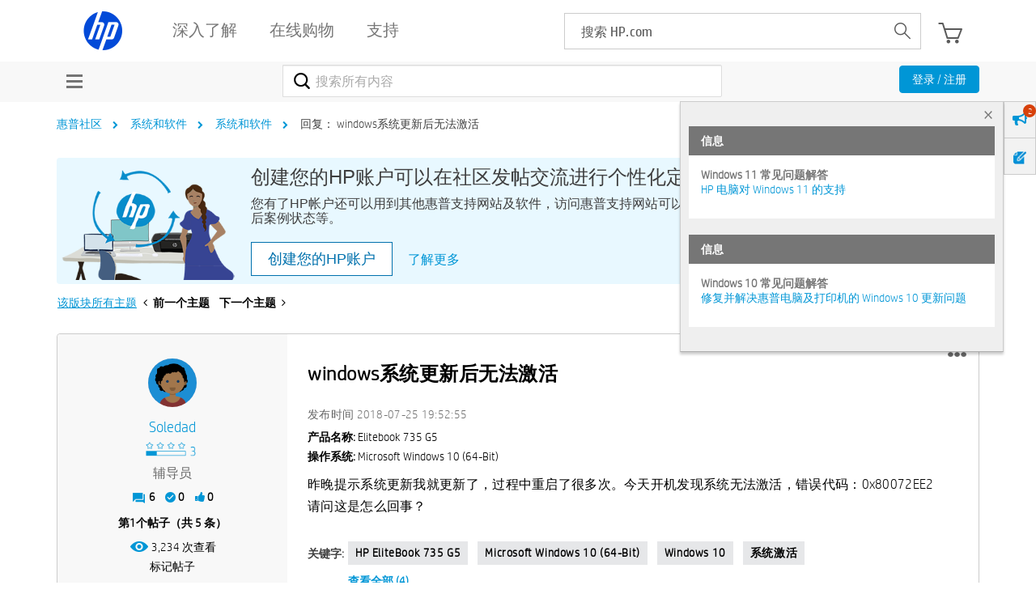

--- FILE ---
content_type: text/html; charset=UTF-8
request_url: https://h30471.www3.hp.com/t5/cao-zuo-xi-tong-he-ruan-jian/windows-xi-tong-geng-xin-hou-wu-fa-ji-huo/m-p/884735
body_size: 1911
content:
<!DOCTYPE html>
<html lang="en">
<head>
    <meta charset="utf-8">
    <meta name="viewport" content="width=device-width, initial-scale=1">
    <title></title>
    <style>
        body {
            font-family: "Arial";
        }
    </style>
    <script type="text/javascript">
    window.awsWafCookieDomainList = ['hpcn.lithium.com','h30471.www3.hp.com'];
    window.gokuProps = {
"key":"AQIDAHjcYu/GjX+QlghicBgQ/7bFaQZ+m5FKCMDnO+vTbNg96AHZ4WDspB1aFJyVQH2dkUBmAAAAfjB8BgkqhkiG9w0BBwagbzBtAgEAMGgGCSqGSIb3DQEHATAeBglghkgBZQMEAS4wEQQM7W6WqUCbHzul4jDCAgEQgDu69PTxw/7akKqxxDbZaXLC4vs4UibAla0yObX4jAjWnHi++X1x+9kjy7qUhd1j/dlv+Ad8Wd1vFcvx4w==",
          "iv":"A6x+RAE7AQAAJAUO",
          "context":"fZ+9zQCIr9UiL2aji0B3DSZTSNZTPISucENTJ/XyiMj2N19DQ5EboOcjGOp4twtvEvRSYCEdobTYaiDtIsJ6yZBi/NKKrHOF9mDgvDvCBUXMwUzOC+N6ORvRvQ5BmU1z3mLoTqekEmLhHfElwjQ6B6yzfAlchcJZDwTmFtvpucEdy6sQkcySZUxmCqeYpfOWew1WRn1lGlMSINbSmNY9C/xWri2kWJPG2SPdyBlCH8SAHZ1l2YyF2Zqq4Yfa9ZN+9JlLXGVL2ZONZPzRzNO0Uo5idADByGk7Aqp05TdYSHReQ2NfQtz/IWJCAqrqqNlwMKIwAGCTM3c0pJyqYwjLToTAAkOCwDN9/I3ZVuGnR3VP5wrmxfxI6GpJ2I4NePwlraWfa3cdTTnBielAd4rqLJoHjtduEmv/"
};
    </script>
    <script src="https://bc0439715fa6.967eb88d.us-east-2.token.awswaf.com/bc0439715fa6/984386cd7cd5/7774772a9541/challenge.js"></script>
</head>
<body>
    <div id="challenge-container"></div>
    <script type="text/javascript">
        AwsWafIntegration.saveReferrer();
        AwsWafIntegration.checkForceRefresh().then((forceRefresh) => {
            if (forceRefresh) {
                AwsWafIntegration.forceRefreshToken().then(() => {
                    window.location.reload(true);
                });
            } else {
                AwsWafIntegration.getToken().then(() => {
                    window.location.reload(true);
                });
            }
        });
    </script>
    <noscript>
        <h1>JavaScript is disabled</h1>
        In order to continue, we need to verify that you're not a robot.
        This requires JavaScript. Enable JavaScript and then reload the page.
    </noscript>
</body>
</html>